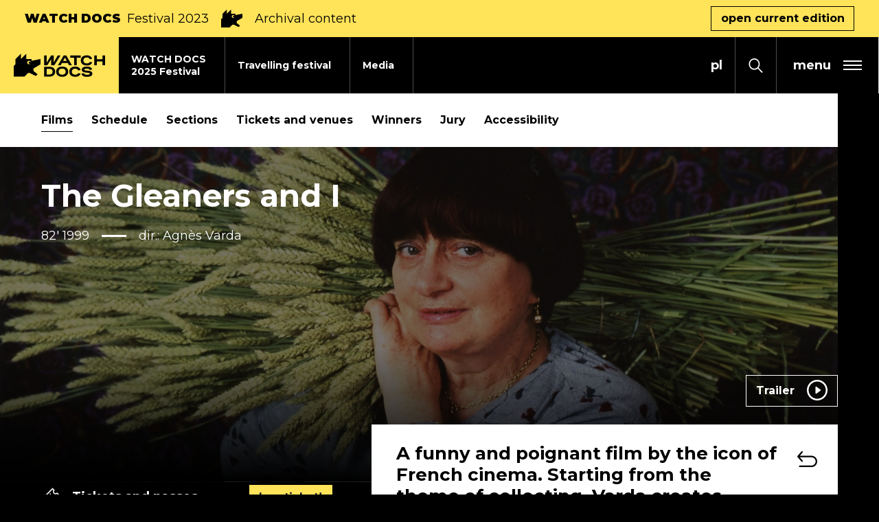

--- FILE ---
content_type: image/svg+xml
request_url: https://www.watchdocs.pl/local/images/owl_arrow_right.svg
body_size: 512
content:
<?xml version="1.0" encoding="UTF-8"?>
<svg width="44px" height="46px" viewBox="0 0 44 46" version="1.1" xmlns="http://www.w3.org/2000/svg" xmlns:xlink="http://www.w3.org/1999/xlink">
    <!-- Generator: Sketch 60 (88103) - https://sketch.com -->
    <title>owl_arrow_right</title>
    <desc>Created with Sketch.</desc>
    <g id="Page-1" stroke="none" stroke-width="1" fill="none" fill-rule="evenodd">
        <g id="watch-docs-filmy-karta" transform="translate(-1122.000000, -2128.000000)">
            <g id="Group-17" transform="translate(0.000000, 2076.000000)">
                <g id="Group-6" transform="translate(64.000000, 52.000000)">
                    <g id="Group-9" transform="translate(2.000000, 0.031140)">
                        <g id="Group-9-Copy" transform="translate(1056.000000, 22.500000) rotate(-180.000000) translate(-1056.000000, -22.500000) translate(1012.000000, 0.000000)">
                            <g id="owl_arrow_right">
                                <rect id="Rectangle-Copy" stroke="#000000" stroke-width="0.719999938" x="0.359999969" y="0.359999969" width="43.0946247" height="44.2800001"></rect>
                                <g id="001-up-arrow-copy-2" transform="translate(20.020712, 22.252290) rotate(-90.000000) translate(-20.020712, -22.252290) translate(7.520712, 15.752290)" fill="#000000">
                                    <path d="M23.8682635,12.3072161 C23.727742,12.3074554 23.592879,12.2536672 23.493407,12.1576169 L12.2201634,1.2493745 L0.946919706,12.1576169 C0.736608924,12.3541839 0.401412154,12.3485649 0.198249059,12.1450343 C4.96367199e-05,11.9464983 4.96367199e-05,11.6317895 0.198249059,11.4332535 L11.8463492,0.163333565 C12.0530862,-0.0366431956 12.3882333,-0.0366431956 12.5950199,0.163333565 L24.24312,11.4332535 C24.4495591,11.6336144 24.4490131,11.9579763 24.2419287,12.157713 C24.1427049,12.2534271 24.0083383,12.3072161 23.8682635,12.3072161 Z" id="Path"></path>
                                </g>
                            </g>
                        </g>
                    </g>
                </g>
            </g>
        </g>
    </g>
</svg>